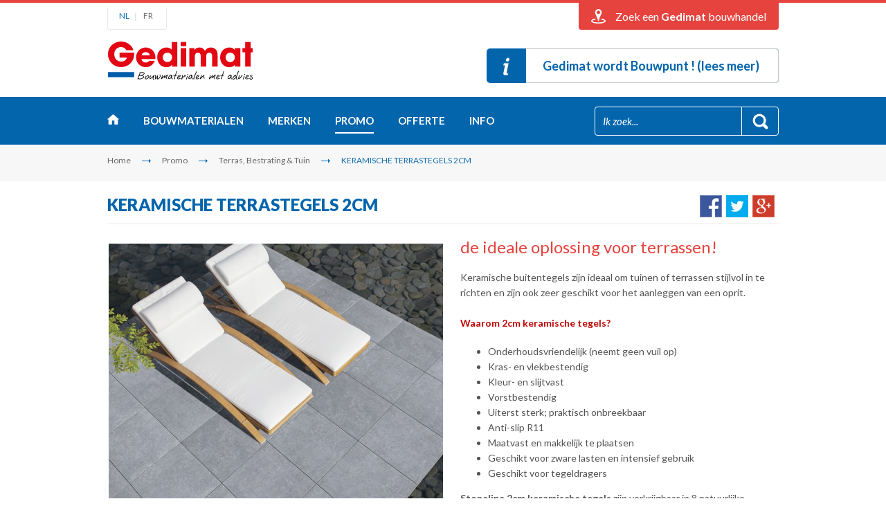

--- FILE ---
content_type: text/html; charset=utf-8
request_url: https://www.gedimat-bouwmaterialen.be/promoties/terrastegels-sierbestratingen/keramsiche-terrastegels-2cm-486/
body_size: 12510
content:

<!doctype html>
<html>
<head>
    <meta charset="utf-8" />
    <!--[if IE]><meta http-equiv="X-UA-Compatible" content="IE=edge,chrome=1"><![endif]-->
    <meta name="viewport" content="width=device-width, initial-scale=0.95, maximum-scale=0.95, minimum-scale=0.95" />
    <title>Promoties: KERAMISCHE TERRASTEGELS 2CM - Gedimat bouwmaterialen</title>
    <meta name="description" content="KERAMISCHE TERRASTEGELS 2CM" />
    <meta name="keywords" content="KERAMISCHE TERRASTEGELS 2CM" />    
    
    <link rel="stylesheet" href="/style15/all.min.css?v=10" />    
    <link href="//fonts.googleapis.com/css?family=Lato:400,400italic,700,900,300" rel="stylesheet" type="text/css">
    <link href="//fonts.googleapis.com/css?family=Handlee" rel="stylesheet" type="text/css">

    <script src="/bundles/script3?v=fySarhnleJmeFDKVzkHWW30v9P_FeupMGBd9th72Y3c1"></script>

    <script type="text/javascript" src="//maps.googleapis.com/maps/api/js?v=3&amp;key=AIzaSyAAshu4_VKpa8FQFbllXpzErvwI6N25vHs&amp;sensor=false"></script>
	<script type="text/javascript" src="/js15/g-maps.js"></script>    
	<!--[if lt IE 9]>
		<script type="text/javascript" src="/js15/respond.src.js"></script>
	<![endif]-->
    <script type="text/javascript" src="/js15/jquery.validate.js"></script>
    <script type="text/javascript" src="/js15/validator_nl.js"></script>    

	<!--[if lt IE 9]>
		<script type="text/javascript" src="/js15/respond.src.js"></script>
	<![endif]-->
    <meta property="og:image" content="https://www.gedimat-bouwmaterialen.be/images/logo.png" />
    <link rel="apple-touch-icon" sizes="57x57" href="/files/favicon/apple-icon-57x57.png">
    <link rel="apple-touch-icon" sizes="60x60" href="/files/favicon/apple-icon-60x60.png">
    <link rel="apple-touch-icon" sizes="72x72" href="/files/favicon/apple-icon-72x72.png">
    <link rel="apple-touch-icon" sizes="76x76" href="/files/favicon/apple-icon-76x76.png">
    <link rel="apple-touch-icon" sizes="114x114" href="/files/favicon/apple-icon-114x114.png">
    <link rel="apple-touch-icon" sizes="120x120" href="/files/favicon/apple-icon-120x120.png">
    <link rel="apple-touch-icon" sizes="144x144" href="/files/favicon/apple-icon-144x144.png">
    <link rel="apple-touch-icon" sizes="152x152" href="/files/favicon/apple-icon-152x152.png">
    <link rel="apple-touch-icon" sizes="180x180" href="/files/favicon/apple-icon-180x180.png">
    <link rel="icon" type="image/png" sizes="192x192"  href="/files/favicon/android-icon-192x192.png">
    <link rel="icon" type="image/png" sizes="32x32" href="/files/favicon/favicon-32x32.png">
    <link rel="icon" type="image/png" sizes="96x96" href="/files/favicon/favicon-96x96.png">
    <link rel="icon" type="image/png" sizes="16x16" href="/files/favicon/favicon-16x16.png">
    <link rel="manifest" href="/files/favicon/manifest.json">
    <meta name="msapplication-TileColor" content="#ffffff">
    <meta name="msapplication-TileImage" content="/files/favicon/ms-icon-144x144.png">
    <meta name="theme-color" content="#ffffff">
    <script src="//pixel.mathtag.com/event/js?mt_id=1130955&mt_adid=157880&v1=&v2=&v3=&s1=&s2=&s3="></script>
    <!-- UltimateSearch_IgnoreBegin -->
    <link rel="canonical" href="https://www.gedimat-bouwmaterialen.be/promoties/terrastegels-sierbestratingen/keramsiche-terrastegels-2cm-486/" />
    <!-- UltimateSearch_IgnoreEnd -->
    <!-- Google tag (gtag.js) -->
<script id="Cookiebot" src=https://consent.cookiebot.com/uc.js data-cbid="ab6d7c46-eb7e-4f95-87ca-f4d9494cdda3" data-blockingmode="auto" type="text/javascript"></script>
<script async src="https://www.googletagmanager.com/gtag/js?id=G-EKYFGRKP5B"></script>
<script>
  window.dataLayer = window.dataLayer || [];
  function gtag(){dataLayer.push(arguments);}
  gtag('js', new Date());

  gtag('config', 'G-EKYFGRKP5B');
</script>
    <script>
(function(l,e,a,d,i,n,f,o){if(!l[i]){l.GlobalLeadinfoNamespace=l.GlobalLeadinfoNamespace||[];
l.GlobalLeadinfoNamespace.push(i);l[i]=function(){(l[i].q=l[i].q||[]).push(arguments)};l[i].t=l[i].t||n;
l[i].q=l[i].q||[];o=e.createElement(a);f=e.getElementsByTagName(a)[0];o.async=1;o.src=d;f.parentNode.insertBefore(o,f);}
}(window,document,'script','https://cdn.leadinfo.net/ping.js','leadinfo','LI-651FCB03284C9'));
</script>
</head>
<body>
<noscript><iframe src="//www.googletagmanager.com/ns.html?id=GTM-N3KL4G"
height="0" width="0" style="display:none;visibility:hidden"></iframe></noscript>
<script>    (function (w, d, s, l, i) {
        w[l] = w[l] || []; w[l].push({
            'gtm.start':
    new Date().getTime(), event: 'gtm.js'
        }); var f = d.getElementsByTagName(s)[0],
j = d.createElement(s), dl = l != 'dataLayer' ? '&l=' + l : ''; j.async = true; j.src =
'//www.googletagmanager.com/gtm.js?id=' + i + dl; f.parentNode.insertBefore(j, f);
    })(window, document, 'script', 'dataLayer', 'GTM-N3KL4G');</script>
<!-- End Google Tag Manager -->
<form name="form1" method="post" action="./" onsubmit="javascript:return WebForm_OnSubmit();" id="form1">
<div>
<input type="hidden" name="__EVENTTARGET" id="__EVENTTARGET" value="" />
<input type="hidden" name="__EVENTARGUMENT" id="__EVENTARGUMENT" value="" />
<input type="hidden" name="__VIEWSTATE" id="__VIEWSTATE" value="/wEPDwUJNzQzMDM3MjYxZGSBh9ekM4p/aJXsoq4L/r9UYMOdHw==" />
</div>

<script type="text/javascript">
//<![CDATA[
var theForm = document.forms['form1'];
if (!theForm) {
    theForm = document.form1;
}
function __doPostBack(eventTarget, eventArgument) {
    if (!theForm.onsubmit || (theForm.onsubmit() != false)) {
        theForm.__EVENTTARGET.value = eventTarget;
        theForm.__EVENTARGUMENT.value = eventArgument;
        theForm.submit();
    }
}
//]]>
</script>


<script src="/WebResource.axd?d=sh-d3RZ4weXkv_AWtKKGc51-p2jXxkymRXyIuYV9lronC0EsW4ASXLUHZfIU3KQg5t54zZRJytcaJm6Fm7BRMWslMpQ1&amp;t=638901608248157332" type="text/javascript"></script>


<script src="/WebResource.axd?d=tm6a98nKtxo8pW12ko25YhQxMW0b4epltjtZnEyNkq9nXGKshJTHGEopqIZQVMMv7Pl--q4V76xIcUiBpx7tHmQ7HY41&amp;t=638901608248157332" type="text/javascript"></script>
<script type="text/javascript">
//<![CDATA[
function WebForm_OnSubmit() {
if (typeof(ValidatorOnSubmit) == "function" && ValidatorOnSubmit() == false) return false;
return true;
}
//]]>
</script>

<div>

	<input type="hidden" name="__VIEWSTATEGENERATOR" id="__VIEWSTATEGENERATOR" value="EEFAB54A" />
</div>
	
    <div id="wrapper">
        
	<div class="top-area">
			<div class="page-holder">
				<div class="top-box">
					<a class="btn-close">Sluiten</a>
					<div class="txt-box">
						<h2>Via uw <strong>postcode</strong></h2>
						<div class="postcode-form inner">						 
                            <div id="topheader1_pnlPostcode" onkeypress="javascript:return WebForm_FireDefaultButton(event, &#39;topheader1_btnPCSubmit&#39;)">
	
                                <div class="holder">
										<div class="row">
											<div class="decor-field">
												<input name="topheader1$txtPostcode" type="text" value="Geef postcode in" maxlength="4" id="topheader1_txtPostcode" />
											</div>
										</div>
										<div class="btn-box">
											<input type="submit" name="topheader1$btnPCSubmit" value="Zoeken" onclick="javascript:WebForm_DoPostBackWithOptions(new WebForm_PostBackOptions(&quot;topheader1$btnPCSubmit&quot;, &quot;&quot;, true, &quot;cpme&quot;, &quot;&quot;, false, false))" id="topheader1_btnPCSubmit" />
                                            <span id="topheader1_RequiredFieldValidator2" style="color:Red;visibility:hidden;"></span>
										</div>
									</div>
                                
</div>
									<div class="link">
										<a href="/gedimat-winkels/#overzicht">Toon lijst van alle Gedimat bouwhandels</a>
									</div>							 
						</div>
					</div>
					<div class="map-box">
						<h2>Op de <strong>landkaart</strong></h2>
						<div class="map-block">
							<a href="/gedimat-winkels/"><img width="580" height="250" src="/images/gedimat-bouwhandels-kaart.jpg" alt="Gedimat bouwhandels op de landkaart" /></a>
						</div>
						<div class="link">
							<a href="/gedimat-winkels/#overzicht">Toon lijst van alle Gedimat bouwhandels</a>
						</div>
					</div>
				</div>
				<div class="bottom-link">
					<ul class="lang-lst">
						<li class="active"><a href="/">NL</a></li>
						<li><a href="/fr/">FR</a></li>
					</ul>
                      <div class="holder">
                          <a class="loc-link"><span class="m-hidden">Zoek een <strong>Gedimat</strong> bouwhandel</span><span class="m-text">Bouwhandels</span></a>
                        </div>
					
				</div>
			</div>
		</div>
        <header>
            
<div class="page-holder">
     <div class="logo-area inner">
         <div class="logo-box">
            <strong class="logo innerc"><a href="/">Gedimat</a></strong>
            
        </div>
        <div class="info-block-hold"><strong class="info"><a target="_top"  href="https://www.gedimat-bouwmaterialen.be/banner/gedimat-wordt-bouwpunt-340/"><span>Gedimat wordt Bouwpunt ! (lees meer)</span></a></strong></div>
    </div>
    <div class="nav-area">
        <div class="nav-holder">
            <a href="#" class="m-nav-link">menu</a>
            <ul id="nav">
                <li class="#"><a class="home" target="_top" href="/">Home</a></li><li class="#"><a href="/bouwmaterialen/">Bouwmaterialen</a><div class="drop-box"><div class="hold"><div class="box"><ul class="product-lst-menu"><li><div class="img"><a href="/bouwmaterialen/gereedschap-bouwshop/"><img src="/files/group/5-gereedschap-bouwshop_0_thumb.jpg" alt="Gereedschap &amp; Bouwshop" width="50" height="50" /></a></div><span class="txt"><a href="/bouwmaterialen/gereedschap-bouwshop/">Gereedschap & Bouwshop</a></span></li><li><div class="img"><a href="/bouwmaterialen/cement-granulaten/"><img src="/files/group/8-cement-granulaten_0_thumb.jpg" alt="Cement, Granulaten &amp; Mortel" width="50" height="50" /></a></div><span class="txt"><a href="/bouwmaterialen/cement-granulaten/">Cement, Granulaten & Mortel</a></span></li><li><div class="img"><a href="/bouwmaterialen/betonproducten-metaalproducten/"><img src="/files/group/9-betonproducten-metaalproducten_0_thumb.jpg" alt="Beton- &amp; Metaalproducten" width="50" height="50" /></a></div><span class="txt"><a href="/bouwmaterialen/betonproducten-metaalproducten/">Beton- & Metaalproducten</a></span></li><li><div class="img"><a href="/bouwmaterialen/snelbouw-gevels/"><img src="/files/group/10-snelbouw-gevels_0_thumb.jpg" alt="Snelbouw &amp; Gevels" width="50" height="50" /></a></div><span class="txt"><a href="/bouwmaterialen/snelbouw-gevels/">Snelbouw & Gevels</a></span></li></ul></div><div class="box"><ul class="product-lst-menu"><li><div class="img"><a href="/bouwmaterialen/hout/"><img src="/files/group/11-hout_0_thumb.jpg" alt="Constructiehout" width="50" height="50" /></a></div><span class="txt"><a href="/bouwmaterialen/hout/">Constructiehout</a></span></li><li><div class="img"><a href="/bouwmaterialen/dakmaterialen/"><img src="/files/group/12-dakmaterialen_0_thumb.jpg" alt="Dakmaterialen" width="50" height="50" /></a></div><span class="txt"><a href="/bouwmaterialen/dakmaterialen/">Dakmaterialen</a></span></li><li><div class="img"><a href="/bouwmaterialen/afwatering-waterkering/"><img src="/files/group/14-afwatering-waterkering_0_thumb.jpg" alt="Afwatering &amp; Waterkering" width="50" height="50" /></a></div><span class="txt"><a href="/bouwmaterialen/afwatering-waterkering/">Afwatering & Waterkering</a></span></li><li><div class="img"><a href="/bouwmaterialen/isolatie-ventilatie/"><img src="/files/group/13-isolatie-ventilatie_0_thumb.jpg" alt="Isolatie &amp; Luchtdichting" width="50" height="50" /></a></div><span class="txt"><a href="/bouwmaterialen/isolatie-ventilatie/">Isolatie & Luchtdichting</a></span></li></ul></div><div class="box"><ul class="product-lst-menu"><li><div class="img"><a href="/bouwmaterialen/binnenafwerking/"><img src="/files/group/15-binnenafwerking_0_thumb.jpg" alt="Afwerkingsmaterialen" width="50" height="50" /></a></div><span class="txt"><a href="/bouwmaterialen/binnenafwerking/">Afwerkingsmaterialen</a></span></li><li><div class="img"><a href="/bouwmaterialen/vloeren-muurtegels/"><img src="/files/group/16-vloeren-muurtegels_0_thumb.jpg" alt="Vloeren &amp; Wanden" width="50" height="50" /></a></div><span class="txt"><a href="/bouwmaterialen/vloeren-muurtegels/">Vloeren & Wanden</a></span></li><li><div class="img"><a href="/bouwmaterialen/terrastegels-sierbestratingen/"><img src="/files/group/17-terrastegels-sierbestratingen_0_thumb.jpg" alt="Terras, Bestrating &amp; Tuin" width="50" height="50" /></a></div><span class="txt"><a href="/bouwmaterialen/terrastegels-sierbestratingen/">Terras, Bestrating & Tuin</a></span></li></ul></div></div></div></li><li class="#"><a href="/merken/">Merken</a></li><li class="active"><a href="/promoties/">Promo</a></li><li class="#"><a href="/prijsofferte/">Offerte</a></li><li class="drop-item-txt"><a href="http://www.gedimat-bouwmaterialen.be/over-ons/contact">Info</a><div class="drop-box"><div class="hold"><ul class="product-lst-menu"><li><span class="txt"><a href="/over-ons/gedimat-bouwhandels/">Contactgegevens verkooppunten</a></span></li><li><span class="txt"><a href="/over-ons/contact/">Contactformulier</a></span></li><li><span class="txt"><a href="/over-ons/cadeaubon/">Cadeaubon</a></span></li><li><span class="txt"><a href="/over-ons/gedimat-groepering/">Contacteer Gedimat Groepering</a></span></li></ul></div></div></li>             
            </ul>
            <div class="search-form">
                <div class="decor-field">
                    <div id="header1_seachPanel" onkeypress="javascript:return WebForm_FireDefaultButton(event, &#39;header1_btnSearch&#39;)">
	
                        <input name="header1$txtSearch" type="text" value="Ik zoek..." maxlength="50" id="header1_txtSearch" onfocus="if(this.value==&#39;Ik zoek...&#39;) this.value=&#39;&#39;" onblur="if(this.value==&#39;&#39;) this.value=&#39;Ik zoek...&#39;" />
                        <input type="submit" name="header1$btnSearch" value="" id="header1_btnSearch" />
                    
</div>
                </div>
            </div>
        </div>
    </div>
    <div class="breadcrumbs-area">
<ul>
<li><a title="Home" href="/">Home</a></li>

<li><a title="Promo" href="/promoties/">Promo</a></li>

<li><a title="Terras, Bestrating &amp; Tuin" href="/promoties/terrastegels-sierbestratingen/">Terras, Bestrating &amp; Tuin</a></li>

<li>KERAMISCHE TERRASTEGELS 2CM</li>
</ul>
</div>

</div>
            
		</header>   
        <div id="main">
			<div class="page-holder">
				<div class="ttl-row inner">
					<ul class="social-icos">						
                        <li><a target="_blank" href="http://www.facebook.com/sharer.php?u=https%3a%2f%2fwww.gedimat-bouwmaterialen.be%2fpromoties%2fterrastegels-sierbestratingen%2fkeramsiche-terrastegels-2cm-486%2f"><img src="/images/ico-social01.gif" alt="Delen op facebook" width="32" height="32" /></a></li>
                        <li><a target="_blank" href="http://twitter.com/home?status=Promoties%3a+KERAMISCHE+TERRASTEGELS+2CM+-+Gedimat+bouwmaterialen%20https%3a%2f%2fwww.gedimat-bouwmaterialen.be%2fpromoties%2fterrastegels-sierbestratingen%2fkeramsiche-terrastegels-2cm-486%2f"><img src="/images/ico-social02.gif" alt="Delen op Twitter" width="32" height="32" /></a></li>
                        <li><a target="_blank" href="https://plus.google.com/share?url=https://www.gedimat-bouwmaterialen.be/promoties/terrastegels-sierbestratingen/keramsiche-terrastegels-2cm-486/"><img src="/images/ico-social03.gif" alt="Delen op Google+" width="32" height="32" /></a></li>												
					</ul>
					<h1>KERAMISCHE TERRASTEGELS 2CM</h1>
				</div>
				<div class="add-info-section">
					<div class="slide-holder">
						<div class="slide-top-lst-hold">
							<ul class="slide-top-lst">
                                
                                        <li>
                                        <div class="hold">
										<img src="/files/news/486-keramsiche-terrastegels-2cm-486_0_large.jpg" alt="keramsiche-terrastegels-2cm" width="485" height="298" />
										
									    </div>
        						        </li>                 
                                    
							</ul>
						</div>
						
					</div>
                  
					<div class="txt-box">
                        <h4>de ideale oplossing voor terrassen!<span class="itemProp" itemprop="offers" itemscope itemtype="http://schema.org/Offer"><meta itemprop="priceCurrency" content="EUR" /><span itemprop="price">de ideale oplossing voor terrassen!</span><span itemprop="seller">Gedimat-Bouwmaterialen.be</span><span itemprop="availability" content="in_stock">Bestel nu!</span></span></h4><p><span itemprop="description"><p style="text-align: left;">Keramische buitentegels zijn ideaal om tuinen of terrassen stijlvol in te richten en zijn ook zeer geschikt voor het aanleggen van een oprit.<br />
&nbsp;<br />
<strong><font color="#c00000">Waarom 2cm keramische tegels?</font></strong> </p>
<ul>
    <li>
    <div style="text-align: left;">Onderhoudsvriendelijk (neemt geen vuil op)</div>
    </li>
    <li>
    <div style="text-align: left;">Kras- en vlekbestendig</div>
    </li>
    <li>
    <div style="text-align: left;">Kleur- en slijtvast</div>
    </li>
    <li>
    <div style="text-align: left;">Vorstbestendig</div>
    </li>
    <li>
    <div style="text-align: left;">Uiterst sterk; praktisch onbreekbaar</div>
    </li>
    <li>
    <div style="text-align: left;">Anti-slip R11</div>
    </li>
    <li>
    <div style="text-align: left;">Maatvast en makkelijk te plaatsen</div>
    </li>
    <li>
    <div style="text-align: left;">Geschikt voor zware lasten en intensief gebruik</div>
    </li>
    <li>
    <div style="text-align: left;">Geschikt voor tegeldragers</div>
    </li>
</ul>
<p style="text-align: left;"><strong>Stoneline 2cm keramische tegels</strong> zijn verkrijgbaar in 8 natuurlijke kleuren in het&nbsp;formaat 60x60, 80x80 en 120x60cm. Bijbehorende zwembadboorden, klokput deksels, muurkappen en u-goten vervolledigen het assortiment.</p>
<div>&nbsp;</div></span></p>
						<ul class="lst-links">
						    	
							<li><a href="/bouwdokter/">Stel een vraag</a></li>                                                            
						</ul>
						<div class="add-block-info">
							<div id="merkenDV" class="image-block">
								<div class="img">									
                                    <a href="/merken/stoneline-redsun/"><img src="/files/brand/107-stoneline-redsun_l.png" width="126" height="90" /></a>	
								</div>
                                                                
							</div>
							<div class="hold">
                                <a href="#mapsection" class="btn-link2"><span>Zoek een Gedimat bouwhandel</span></a>
                                <a href="/prijsofferte/?sgid=67&sgnaam=terrastegels" class="btn-empty">Vraag een offerte aan</a>
							</div>
						</div>
					</div>
				</div>
			</div>
			<div id="mapsection" class="map-section">
				<div class="page-holder">
					<div class="ttl-row">
                        <h4>Stoneline (REDSUN) is verkrijgbaar bij</h4>
                    </div>
                    <ul class="points-lst">
                      	 
                        <li>
                            <a target="_blank" href="http://www.gedimatbuysse.be">
                                <div class="hold">
                                    <div class="ico">
                                        <img src="/images/ico-marker02.png" alt="Gedimat Buysse" width="32" height="39" />
                                    </div>
                                    <div class="txt-box">
                                        <h3>Gedimat Buysse</h3>
                                        <p>9940 Evergem</p>
                                    </div>
                                </div>
                            </a>
                        </li>
                        
                        <li>
                            <a target="_blank" href="http://www.gedimatdegroote.be">
                                <div class="hold">
                                    <div class="ico">
                                        <img src="/images/ico-marker02.png" alt="Gedimat De Groote" width="32" height="39" />
                                    </div>
                                    <div class="txt-box">
                                        <h3>Gedimat De Groote</h3>
                                        <p>9000 Gent</p>
                                    </div>
                                </div>
                            </a>
                        </li>
                        
                        <li>
                            <a target="_blank" href="http://www.gedimatderoover.be/">
                                <div class="hold">
                                    <div class="ico">
                                        <img src="/images/ico-marker02.png" alt="Gedimat De Roover" width="32" height="39" />
                                    </div>
                                    <div class="txt-box">
                                        <h3>Gedimat De Roover</h3>
                                        <p>2221 Booischot - Pijpelheide</p>
                                    </div>
                                </div>
                            </a>
                        </li>
                        
                        <li>
                            <a target="_blank" href="http://www.gedimatdesmet.be">
                                <div class="hold">
                                    <div class="ico">
                                        <img src="/images/ico-marker02.png" alt="Gedimat Desmet" width="32" height="39" />
                                    </div>
                                    <div class="txt-box">
                                        <h3>Gedimat Desmet</h3>
                                        <p>8770 Ingelmunster</p>
                                    </div>
                                </div>
                            </a>
                        </li>
                        
                        <li>
                            <a target="_blank" href="http://www.gedimathendrickx.be">
                                <div class="hold">
                                    <div class="ico">
                                        <img src="/images/ico-marker02.png" alt="Gedimat Hendrickx" width="32" height="39" />
                                    </div>
                                    <div class="txt-box">
                                        <h3>Gedimat Hendrickx</h3>
                                        <p>3460 Bekkevoort</p>
                                    </div>
                                </div>
                            </a>
                        </li>
                        
                        <li>
                            <a target="_blank" href="http://www.gedimatschelfhout.be">
                                <div class="hold">
                                    <div class="ico">
                                        <img src="/images/ico-marker02.png" alt="Gedimat Schelfhout" width="32" height="39" />
                                    </div>
                                    <div class="txt-box">
                                        <h3>Gedimat Schelfhout</h3>
                                        <p>9300 Aalst</p>
                                    </div>
                                </div>
                            </a>
                        </li>
                        
                        <li>
                            <a target="_blank" href="http://www.gedimatsmets.be">
                                <div class="hold">
                                    <div class="ico">
                                        <img src="/images/ico-marker02.png" alt="Gedimat SMETS" width="32" height="39" />
                                    </div>
                                    <div class="txt-box">
                                        <h3>Gedimat SMETS</h3>
                                        <p>1861 Wolvertem - Meise</p>
                                    </div>
                                </div>
                            </a>
                        </li>
                        
                        <li>
                            <a target="_blank" href="http://www.gedimatvanbellinghen.be">
                                <div class="hold">
                                    <div class="ico">
                                        <img src="/images/ico-marker02.png" alt="Gedimat Van Bellinghen" width="32" height="39" />
                                    </div>
                                    <div class="txt-box">
                                        <h3>Gedimat Van Bellinghen</h3>
                                        <p>1910 Kampenhout</p>
                                    </div>
                                </div>
                            </a>
                        </li>
                        
                        <li>
                            <a target="_blank" href="http://www.gedimatvandervelden.be">
                                <div class="hold">
                                    <div class="ico">
                                        <img src="/images/ico-marker02.png" alt="Gedimat Van der Velden" width="32" height="39" />
                                    </div>
                                    <div class="txt-box">
                                        <h3>Gedimat Van der Velden</h3>
                                        <p>2321 Meer - Hoogstraten</p>
                                    </div>
                                </div>
                            </a>
                        </li>
                        
                        <li>
                            <a target="_blank" href="http://www.gedimatvanvlaenderen.be">
                                <div class="hold">
                                    <div class="ico">
                                        <img src="/images/ico-marker02.png" alt="Gedimat Van Vlaenderen" width="32" height="39" />
                                    </div>
                                    <div class="txt-box">
                                        <h3>Gedimat Van Vlaenderen</h3>
                                        <p>9050 Gentbrugge</p>
                                    </div>
                                </div>
                            </a>
                        </li>
                        
                    </ul>
				</div>
				<div class="map-holder">
					<div id="map-canvas"></div>
				</div>
			</div>
            <div class="page-holder">
				<div class="info-area">
					<ul class="info-img-lst"><li><a target="_top" href="/bouwdokter/"><img src="/files/levbanner/1-1-bouwdokter.png" alt="Bouwdokter" width="300" height="200" /></a></li><li><a target="_blank" href="http://www.wienerberger.be/servlet/Satellite?pagename=Wienerberger/WBArticle/ArticleStandard10&cid=1264368027026&c=WBArticle&sl=wb_be_home_nl "><img src="/files/levbanner/20-wienerberger.png" alt="Wienerberger" width="300" height="200" /></a></li><li><a target="_top" href="/merken/nidagravel/"><img src="/files/levbanner/6-nidagravel.png" alt="Nidagravel" width="300" height="200" /></a></li></ul>
                    
<div class="ttl-row">
    <h3>Onze troeven</h3>
</div>
<ul class="icos-lst">
    
            <li>
                <div class="img">
                    <div class="holder">
                        <a href="/prijsofferte/"><img src="/files/front/7-7-7-7-ico04-1-1-1-.gif" alt="Offerte op maat" width="96" height="96" /></a>
                    </div>
                </div>
                <span class="txt"><a href="/prijsofferte/">Offerte op maat</a></span>
            </li>        
        
            <li>
                <div class="img">
                    <div class="holder">
                        <a href="/bouwdokter/"><img src="/files/front/12-12-12-ico05-1-1-.gif" alt="Persoonlijk advies" width="96" height="96" /></a>
                    </div>
                </div>
                <span class="txt"><a href="/bouwdokter/">Persoonlijk advies</a></span>
            </li>        
        
            <li>
                <div class="img">
                    <div class="holder">
                        <a href="/bouwmaterialen/"><img src="/files/front/6-6-ico07-1-.gif" alt="Ruim aanbod" width="96" height="96" /></a>
                    </div>
                </div>
                <span class="txt"><a href="/bouwmaterialen/">Ruim aanbod</a></span>
            </li>        
        
            <li>
                <div class="img">
                    <div class="holder">
                        <a href="/over-ons/troeven/#5"><img src="/files/front/5-5-5-5-5-ico06-1-1-1-1-.gif" alt="Prijs/kwaliteit" width="96" height="96" /></a>
                    </div>
                </div>
                <span class="txt"><a href="/over-ons/troeven/#5">Prijs/kwaliteit</a></span>
            </li>        
        
            <li>
                <div class="img">
                    <div class="holder">
                        <a href="/over-ons/troeven/#9"><img src="/files/front/9-9-ico08-1-.gif" alt="Werflevering" width="96" height="96" /></a>
                    </div>
                </div>
                <span class="txt"><a href="/over-ons/troeven/#9">Werflevering</a></span>
            </li>        
        
</ul>
 

				</div>
				
<div class="top-ttl-area">
    <h2>Onze partners</h2>
    <a href="/merken/" class="link">Bekijk alle merken</a>
</div>
<ul class="logo-lst">
    
            <li><a href="/merken/stoneline-redsun/"><img src="/files/brand/107-stoneline-redsun_s.png" alt="Stoneline (REDSUN)" /></a></li>
        
            <li><a href="/merken/unilin/"><img src="/files/brand/91-unilin_s.png" alt="UNILIN" /></a></li>
        
            <li><a href="/merken/recticel-insulation/"><img src="/files/brand/74-recticel-insulation_s.png" alt="RECTICEL INSULATION" /></a></li>
        
            <li><a href="/merken/schluter-systems/"><img src="/files/brand/111-schluter-systems_s.png" alt="Schl&#252;ter Systems" /></a></li>
        
            <li><a href="/merken/vandersanden/"><img src="/files/brand/96-vandersanden_s.png" alt="VANDERSANDEN" /></a></li>
        
            <li><a href="/merken/silka-ytong/"><img src="/files/brand/164-silka-ytong_s.png" alt="YTONG" /></a></li>
        
            <li><a href="/merken/wienerberger/"><img src="/files/brand/98-wienerberger_s.png" alt="Wienerberger" /></a></li>
        
            <li><a href="/merken/aco/"><img src="/files/brand/12-aco_s.png" alt="ACO" /></a></li>
        
            <li><a href="/merken/knauf/"><img src="/files/brand/55-knauf_s.png" alt="KNAUF" /></a></li>
        
            <li><a href="/merken/rectavit/"><img src="/files/brand/73-rectavit_s.png" alt="Rectavit" /></a></li>
        
            <li><a href="/merken/isover/"><img src="/files/brand/54-isover_s.png" alt="ISOVER" /></a></li>
        
</ul>
			</div>
		</div><!-- /main -->

        
<footer>
			<div class="page-holder">
				<div class="f-area">
					<div class="holder">
						<a href="#" class="btn-top">Naar boven</a>
						<div class="f-holder">
					        <div class="box">
<div class="hold">
<h3>Assortiment</h3>
<ul class="f-lst">
    <li><a href="/bouwmaterialen/cement-granulaten/">Cement&nbsp;&amp; Mortel</a> </li>
    <li><a href="/bouwmaterialen/betonproducten-metaalproducten/">Beton &amp; Metaal</a> </li>
    <li><a href="/bouwmaterialen/snelbouw-gevels/">Snelbouw &amp; Gevels</a> </li>
    <li><a href="/bouwmaterialen/hout/">Constructiehout</a> </li>
    <li><a href="/bouwmaterialen/dakmaterialen/">Dakmaterialen</a> </li>
    <li><a href="/bouwmaterialen/afwatering-waterkering/">Afwatering</a> </li>
</ul>
</div>
</div>
<div class="box inner">
<div class="hold">
<ul class="f-lst">
    <li><a href="/bouwmaterialen/isolatie-ventilatie/">Isolatie &amp; Luchtdichting</a> </li>
    <li><a href="/bouwmaterialen/binnenafwerking/">Afwerkingsmaterialen</a> </li>
    <li><a href="/bouwmaterialen/vloeren-muurtegels/">Vloeren &amp; Wanden</a> </li>
    <li><a href="/bouwmaterialen/terrastegels-sierbestratingen/">Terras, Oprit &amp; Tuin</a> </li>
    <li><a href="/bouwmaterialen/gereedschap-bouwshop/">Gereedschap &amp; Shop</a> </li>
</ul>
</div>
</div>
<div class="box">
<div class="hold">
<h3>Info</h3>
<ul class="f-lst">
    <li><a href="/gedimat-winkels/">Verkooppunten</a> </li>
    <li><a href="/over-ons/contact/">Contactformulier</a> </li>
    <li><a href="/prijsofferte/">Prijsaanvraag</a> </li>
    <li><a href="/over-ons/cadeaubon/">Cadeaubon</a> </li>
    <li><a href="/dossier/voordeelkaart/">Voordeelkaart</a> </li>
    <li><a href="/over-ons/gedimat-groepering/">Gedimat&nbsp;- Groepering</a> </li>
</ul>
</div>
</div>
							<div class="block">
								<h3>Blijf op de hoogte</h3>
								<div class="f-form">
                                    <div class="email-row">                                    
											<div class="decor-field req-area">
                                                <div id="footer1_pnlNewsletter" onkeypress="javascript:return WebForm_FireDefaultButton(event, &#39;footer1_btnEmail&#39;)">
	
                                                <input name="footer1$txtEmail" type="text" maxlength="75" id="footer1_txtEmail" class="required email" placeholder="Geef uw e-mail in" />												                                                
                                                <input type="submit" name="footer1$btnEmail" value="GO" id="footer1_btnEmail" class="btnSubmit" />
                                                
</div>
											</div>
                                    </div>  							 
								</div>
								<table>
    <tbody>
        <tr>
            <td><a href="/dossier/koop-je-bouwmaterialen-lokaal/"><img alt="" src="https://www.gedimat-bouwmaterialen.be/files/gallery/Logolabel_Belgische_Bouwmaterialen_Baseline_NL.png" style="width: 80%;" /></a></td>
            <td style="vertical-align: top; text-align: right;">
            <ul class="f-soc-lst">
                <li style="padding-bottom: 10px; padding-right: 0px;"><a href="https://www.facebook.com/pages/Gedimat-Vlaanderen/467167439978750" target="_blank"><img src="https://www.gedimat-bouwmaterialen.be/images/img-logo-fb2.png" alt="Facebook" width="62" height="18" /></a></li>
                <li style="padding-bottom: 10px; padding-right: 0px;"><a href="https://www.youtube.com/gedimatvlaanderen" target="_blank"><img src="https://www.gedimat-bouwmaterialen.be/images/img-logo-youtube.png" alt="YouTube" width="52" height="18" /></a></li>
            </ul>
            </td>
        </tr>
    </tbody>
</table>
							</div>
						</div>
					</div>
				</div>
				<div class="f-row">
                    <ul class="f-nav">
    <li>© Gedimat</li>
    <li> <a href="/algemene-voorwaarden/">Algemene voorwaarden</a></li>
    <li><a href="/privacy/">Privacy- en cookiebeleid</a></li>
    <li><a href="/disclaimer/">Disclaimer</a></li>
    <li> <a href="/sitemap/">Sitemap</a></li>
    <li><a href="http://intranet.gedimat.be/admin" target="_blank">Intranet</a></li>
    <li> <a href="/dossier/atrium-opleidingen/">Atrium opleidingen</a></li>
</ul>
					<ul class="f-icos">
						<li><img src="/images/image11.gif" alt="" width="49" height="49" /></li>
						<li><img src="/images/image12.gif" alt="" width="49" height="49" /></li>
						<li><img src="/images/image13.gif" alt="" width="49" height="49" /></li>
					</ul>
                    <div class="itemProp">
                        <a title="Online bouwmaterialen kopen" href="https://www.bouwdepot.be">Online bouwmaterialen kopen</a>
                    </div>
				</div>
			</div>
<script type="text/javascript">
((d,i,m)=>{ct=t=>d.createTextNode(t);ce=e=>d.createElement(e);d.querySelectorAll(i)
.forEach(e=>{const a=ce('a'),div=ce('div'),p=ce('p'),s=e.dataset.cookieblockSrc,sp=
/google\.com\/maps\/embed/.test(s)?'Google Maps':/player\.vimeo\.com\/video\//
.test(s)?'Vimeo':/youtube\.com\/embed\//.test(s)?'YouTube':undefined;if(!sp)return; 
div.innerHTML=`<div style="background-color:#CCC;display:inline-block;height:${
e.height}px;position:relative;width:${e.width}px;">`+'<div style="background-color'
+':#848484;border-radius:15px;height:50%;position:absolute;transform:translate(50%'
+',50%);width:50%;"><p style="color:#FFF;font-size:7.5em;position:relative;top:50%'
+';left:50%;margin:0;text-align:center;transform:translate(-50%,-50%);">&ctdot;</p'
+'></div>';div.classList.add(`cookieconsent-optout-${m}`);a.textContent=`accept ${
m} cookies`;a.href='javascript:Cookiebot.renew()';p.append(ct('Please '), a, ct(
` to view this ${sp} content.`));div.append(p);e.parentNode.insertBefore(div, e);})
})(document, 'iframe[data-add-placeholder]', 'marketing')</script>
</footer>
		<div class="side-menu"><div class="btn-hold"><a href="#" class="btn-close">Sluiten</a></div><ul><li class="#"><a target="_top" href="/">Home</a></li><li><a href="/bouwmaterialen/">Bouwmaterialen <span class="drop-arrow">drop</span></a><ul><li><a href="/bouwmaterialen/gereedschap-bouwshop/">Gereedschap & Bouwshop</a></li><li><a href="/bouwmaterialen/cement-granulaten/">Cement, Granulaten & Mortel</a></li><li><a href="/bouwmaterialen/betonproducten-metaalproducten/">Beton- & Metaalproducten</a></li><li><a href="/bouwmaterialen/snelbouw-gevels/">Snelbouw & Gevels</a></li><li><a href="/bouwmaterialen/hout/">Constructiehout</a></li><li><a href="/bouwmaterialen/dakmaterialen/">Dakmaterialen</a></li><li><a href="/bouwmaterialen/afwatering-waterkering/">Afwatering & Waterkering</a></li><li><a href="/bouwmaterialen/isolatie-ventilatie/">Isolatie & Luchtdichting</a></li><li><a href="/bouwmaterialen/binnenafwerking/">Afwerkingsmaterialen</a></li><li><a href="/bouwmaterialen/vloeren-muurtegels/">Vloeren & Wanden</a></li><li><a href="/bouwmaterialen/terrastegels-sierbestratingen/">Terras, Bestrating & Tuin</a></li></ul></li><li><a href=/merken/>Merken</a></li><li><a href=/promoties/>Promo</a></li><li><a href=/prijsofferte/>Offerte</a></li><li><a href="">Info <span class="drop-arrow">drop</span></a><div class="drop-box"><div class="hold"><ul><li><span class="txt"><a href="/over-ons/gedimat-bouwhandels/">Contactgegevens verkooppunten</a></span></li><li><span class="txt"><a href="/over-ons/contact/">Contactformulier</a></span></li><li><span class="txt"><a href="/over-ons/cadeaubon/">Cadeaubon</a></span></li><li><span class="txt"><a href="/over-ons/gedimat-groepering/">Contacteer Gedimat Groepering</a></span></li></ul></div></div></li></ul></div>
	</div>

<script type="text/javascript">
//<![CDATA[
var markers =  new Array([{"Description":"\u003cdiv class=\"info-content\"\u003e\u003ch3\u003e\u003ca target=\"_blank\" href=\"http://www.gedimatbuysse.be\"\u003eGedimat Buysse\u003c/a\u003e\u003c/h3\u003e\u003cp\u003e9940 Evergem\u003c/p\u003e\u003c/div\u003e","Latitude":"51.114300","Longitude":"3.626518"},{"Description":"\u003cdiv class=\"info-content\"\u003e\u003ch3\u003e\u003ca target=\"_blank\" href=\"http://www.gedimatdegroote.be\"\u003eGedimat De Groote\u003c/a\u003e\u003c/h3\u003e\u003cp\u003e9000 Gent\u003c/p\u003e\u003c/div\u003e","Latitude":"51.117784","Longitude":"3.751017"},{"Description":"\u003cdiv class=\"info-content\"\u003e\u003ch3\u003e\u003ca target=\"_blank\" href=\"http://www.gedimatderoover.be/\"\u003eGedimat De Roover\u003c/a\u003e\u003c/h3\u003e\u003cp\u003e2221 Booischot - Pijpelheide\u003c/p\u003e\u003c/div\u003e","Latitude":"51.0252817","Longitude":"4.747312999999963"},{"Description":"\u003cdiv class=\"info-content\"\u003e\u003ch3\u003e\u003ca target=\"_blank\" href=\"http://www.gedimatdesmet.be\"\u003eGedimat Desmet\u003c/a\u003e\u003c/h3\u003e\u003cp\u003e8770 Ingelmunster\u003c/p\u003e\u003c/div\u003e","Latitude":"50.931874","Longitude":"3.247259"},{"Description":"\u003cdiv class=\"info-content\"\u003e\u003ch3\u003e\u003ca target=\"_blank\" href=\"http://www.gedimathendrickx.be\"\u003eGedimat Hendrickx\u003c/a\u003e\u003c/h3\u003e\u003cp\u003e3460 Bekkevoort\u003c/p\u003e\u003c/div\u003e","Latitude":"50.9426637","Longitude":"4.9672231"},{"Description":"\u003cdiv class=\"info-content\"\u003e\u003ch3\u003e\u003ca target=\"_blank\" href=\"http://www.gedimatschelfhout.be\"\u003eGedimat Schelfhout\u003c/a\u003e\u003c/h3\u003e\u003cp\u003e9300 Aalst\u003c/p\u003e\u003c/div\u003e","Latitude":"50.9365772","Longitude":"4.012982100000045"},{"Description":"\u003cdiv class=\"info-content\"\u003e\u003ch3\u003e\u003ca target=\"_blank\" href=\"http://www.gedimatsmets.be\"\u003eGedimat SMETS\u003c/a\u003e\u003c/h3\u003e\u003cp\u003e1861 Wolvertem - Meise\u003c/p\u003e\u003c/div\u003e","Latitude":"50.9952783","Longitude":"4.338562700000011"},{"Description":"\u003cdiv class=\"info-content\"\u003e\u003ch3\u003e\u003ca target=\"_blank\" href=\"http://www.gedimatvanbellinghen.be\"\u003eGedimat Van Bellinghen\u003c/a\u003e\u003c/h3\u003e\u003cp\u003e1910 Kampenhout\u003c/p\u003e\u003c/div\u003e","Latitude":"50.961275","Longitude":"4.587948"},{"Description":"\u003cdiv class=\"info-content\"\u003e\u003ch3\u003e\u003ca target=\"_blank\" href=\"http://www.gedimatvandervelden.be\"\u003eGedimat Van der Velden\u003c/a\u003e\u003c/h3\u003e\u003cp\u003e2321 Meer - Hoogstraten\u003c/p\u003e\u003c/div\u003e","Latitude":"51.4311684","Longitude":"4.752690799999982"},{"Description":"\u003cdiv class=\"info-content\"\u003e\u003ch3\u003e\u003ca target=\"_blank\" href=\"http://www.gedimatvanvlaenderen.be\"\u003eGedimat Van Vlaenderen\u003c/a\u003e\u003c/h3\u003e\u003cp\u003e9050 Gentbrugge\u003c/p\u003e\u003c/div\u003e","Latitude":"51.0317135","Longitude":"3.7610063"}]);
var Page_Validators =  new Array(document.getElementById("topheader1_RequiredFieldValidator2"));
//]]>
</script>

<script type="text/javascript">
//<![CDATA[
var topheader1_RequiredFieldValidator2 = document.all ? document.all["topheader1_RequiredFieldValidator2"] : document.getElementById("topheader1_RequiredFieldValidator2");
topheader1_RequiredFieldValidator2.controltovalidate = "topheader1_txtPostcode";
topheader1_RequiredFieldValidator2.validationGroup = "cpme";
topheader1_RequiredFieldValidator2.evaluationfunction = "RequiredFieldValidatorEvaluateIsValid";
topheader1_RequiredFieldValidator2.initialvalue = "";
//]]>
</script>


<script type="text/javascript">
//<![CDATA[

var Page_ValidationActive = false;
if (typeof(ValidatorOnLoad) == "function") {
    ValidatorOnLoad();
}

function ValidatorOnSubmit() {
    if (Page_ValidationActive) {
        return ValidatorCommonOnSubmit();
    }
    else {
        return true;
    }
}
        //]]>
</script>
</form>     
</body>
</html>


--- FILE ---
content_type: text/plain
request_url: https://www.google-analytics.com/j/collect?v=1&_v=j102&a=994680325&t=pageview&_s=1&dl=https%3A%2F%2Fwww.gedimat-bouwmaterialen.be%2Fpromoties%2Fterrastegels-sierbestratingen%2Fkeramsiche-terrastegels-2cm-486%2F&ul=en-us%40posix&dt=Promoties%3A%20KERAMISCHE%20TERRASTEGELS%202CM%20-%20Gedimat%20bouwmaterialen&sr=1280x720&vp=1280x720&_u=YCDAgAABAAAAAC~&jid=1583060240&gjid=1531320444&cid=1793052208.1769901828&tid=UA-32006068-1&_gid=1353564200.1769901828&_slc=1&gtm=45He61r1h1n71N3KL4Gv6915230za200zd6915230&gcs=G111&gcd=13n3n3n3n5l1&dma=0&tag_exp=103116026~103200004~104527907~104528501~104684208~104684211~115938466~115938468~116185181~116185182~116988316~117041588&z=402687559
body_size: -454
content:
2,cG-EKYFGRKP5B